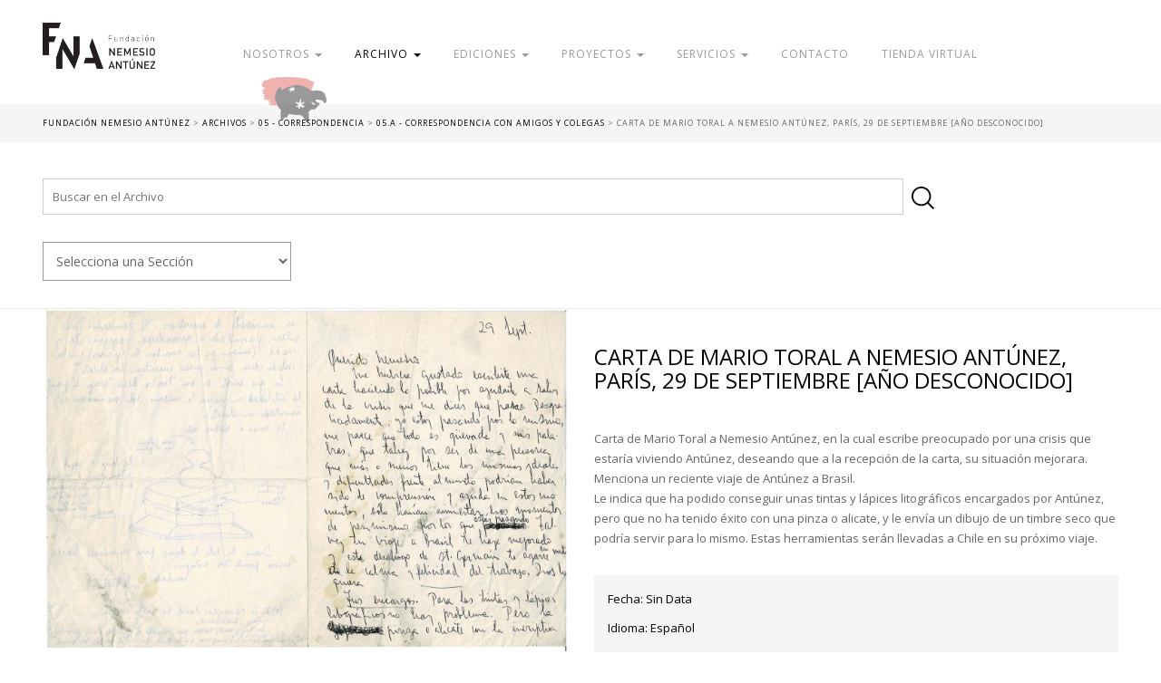

--- FILE ---
content_type: text/html; charset=UTF-8
request_url: https://fundacionnemesioantunez.org/archivo/carta-de-mario-toral-a-nemesio-antunez-paris-29-de-septiembre-ano-desconocido/
body_size: 46872
content:
<!DOCTYPE HTML>
<!--[if IEMobile 7 ]><html class="no-js iem7" manifest="default.appcache?v=1"><![endif]--> 
<!--[if lt IE 7 ]><html class="no-js ie6" lang="en"><![endif]--> 
<!--[if IE 7 ]><html class="no-js ie7" lang="en"><![endif]--> 
<!--[if IE 8 ]><html class="no-js ie8" lang="en"><![endif]--> 
<!--[if (gte IE 9)|(gt IEMobile 7)|!(IEMobile)|!(IE)]><!--><html class="no-js" lang="en"><!--<![endif]-->
<head>
    <title>Fundación Nemesio Antúnez | Carta de Mario Toral a Nemesio Antúnez, París, 29 de septiembre [año desconocido]</title>
    <meta charset="UTF-8" />
    <meta http-equiv="X-UA-Compatible" content="IE=edge,chrome=1">
    <meta name="viewport" content="width=device-width, initial-scale=1.0"><!-- Remove if you're not building a responsive site. (But then why would you do such a thing?) -->
	
	<link href="https://fonts.googleapis.com/css?family=Open+Sans:300,400,700|Ropa+Sans:400,400i&display=swap" rel="stylesheet">
	
	
    <!--Font Icons-->
    <link href="https://maxcdn.bootstrapcdn.com/font-awesome/4.2.0/css/font-awesome.min.css" rel="stylesheet">
    
    <link rel="stylesheet" href="https://fundacionnemesioantunez.org/cms/wp-content/themes/fundacion-nemesio-antunez-01/css/bootstrap.min.css">
    <link rel="stylesheet" href="https://fundacionnemesioantunez.org/cms/wp-content/themes/fundacion-nemesio-antunez-01/css/bootstrap-theme.min.css">
	<link rel="stylesheet" href="https://fundacionnemesioantunez.org/cms/wp-content/themes/fundacion-nemesio-antunez-01/js/jquery.bxslider/jquery.bxslider.css">
    <link rel="stylesheet" href="https://fundacionnemesioantunez.org/cms/wp-content/themes/fundacion-nemesio-antunez-01/css/jquery.fancybox.css">
    <link rel="stylesheet" href="https://fundacionnemesioantunez.org/cms/wp-content/themes/fundacion-nemesio-antunez-01/css/main.css">
    
    <link rel="pingback" href="https://fundacionnemesioantunez.org/cms/xmlrpc.php" />
        
    <script src="https://fundacionnemesioantunez.org/cms/wp-content/themes/fundacion-nemesio-antunez-01/js/modernizr-2.6.2-respond-1.1.0.min.js"></script>
    
    <meta name='robots' content='max-image-preview:large' />
<script type="text/javascript">
/* <![CDATA[ */
window._wpemojiSettings = {"baseUrl":"https:\/\/s.w.org\/images\/core\/emoji\/15.0.3\/72x72\/","ext":".png","svgUrl":"https:\/\/s.w.org\/images\/core\/emoji\/15.0.3\/svg\/","svgExt":".svg","source":{"concatemoji":"https:\/\/fundacionnemesioantunez.org\/cms\/wp-includes\/js\/wp-emoji-release.min.js?ver=6.5.7"}};
/*! This file is auto-generated */
!function(i,n){var o,s,e;function c(e){try{var t={supportTests:e,timestamp:(new Date).valueOf()};sessionStorage.setItem(o,JSON.stringify(t))}catch(e){}}function p(e,t,n){e.clearRect(0,0,e.canvas.width,e.canvas.height),e.fillText(t,0,0);var t=new Uint32Array(e.getImageData(0,0,e.canvas.width,e.canvas.height).data),r=(e.clearRect(0,0,e.canvas.width,e.canvas.height),e.fillText(n,0,0),new Uint32Array(e.getImageData(0,0,e.canvas.width,e.canvas.height).data));return t.every(function(e,t){return e===r[t]})}function u(e,t,n){switch(t){case"flag":return n(e,"\ud83c\udff3\ufe0f\u200d\u26a7\ufe0f","\ud83c\udff3\ufe0f\u200b\u26a7\ufe0f")?!1:!n(e,"\ud83c\uddfa\ud83c\uddf3","\ud83c\uddfa\u200b\ud83c\uddf3")&&!n(e,"\ud83c\udff4\udb40\udc67\udb40\udc62\udb40\udc65\udb40\udc6e\udb40\udc67\udb40\udc7f","\ud83c\udff4\u200b\udb40\udc67\u200b\udb40\udc62\u200b\udb40\udc65\u200b\udb40\udc6e\u200b\udb40\udc67\u200b\udb40\udc7f");case"emoji":return!n(e,"\ud83d\udc26\u200d\u2b1b","\ud83d\udc26\u200b\u2b1b")}return!1}function f(e,t,n){var r="undefined"!=typeof WorkerGlobalScope&&self instanceof WorkerGlobalScope?new OffscreenCanvas(300,150):i.createElement("canvas"),a=r.getContext("2d",{willReadFrequently:!0}),o=(a.textBaseline="top",a.font="600 32px Arial",{});return e.forEach(function(e){o[e]=t(a,e,n)}),o}function t(e){var t=i.createElement("script");t.src=e,t.defer=!0,i.head.appendChild(t)}"undefined"!=typeof Promise&&(o="wpEmojiSettingsSupports",s=["flag","emoji"],n.supports={everything:!0,everythingExceptFlag:!0},e=new Promise(function(e){i.addEventListener("DOMContentLoaded",e,{once:!0})}),new Promise(function(t){var n=function(){try{var e=JSON.parse(sessionStorage.getItem(o));if("object"==typeof e&&"number"==typeof e.timestamp&&(new Date).valueOf()<e.timestamp+604800&&"object"==typeof e.supportTests)return e.supportTests}catch(e){}return null}();if(!n){if("undefined"!=typeof Worker&&"undefined"!=typeof OffscreenCanvas&&"undefined"!=typeof URL&&URL.createObjectURL&&"undefined"!=typeof Blob)try{var e="postMessage("+f.toString()+"("+[JSON.stringify(s),u.toString(),p.toString()].join(",")+"));",r=new Blob([e],{type:"text/javascript"}),a=new Worker(URL.createObjectURL(r),{name:"wpTestEmojiSupports"});return void(a.onmessage=function(e){c(n=e.data),a.terminate(),t(n)})}catch(e){}c(n=f(s,u,p))}t(n)}).then(function(e){for(var t in e)n.supports[t]=e[t],n.supports.everything=n.supports.everything&&n.supports[t],"flag"!==t&&(n.supports.everythingExceptFlag=n.supports.everythingExceptFlag&&n.supports[t]);n.supports.everythingExceptFlag=n.supports.everythingExceptFlag&&!n.supports.flag,n.DOMReady=!1,n.readyCallback=function(){n.DOMReady=!0}}).then(function(){return e}).then(function(){var e;n.supports.everything||(n.readyCallback(),(e=n.source||{}).concatemoji?t(e.concatemoji):e.wpemoji&&e.twemoji&&(t(e.twemoji),t(e.wpemoji)))}))}((window,document),window._wpemojiSettings);
/* ]]> */
</script>
<style id='wp-emoji-styles-inline-css' type='text/css'>

	img.wp-smiley, img.emoji {
		display: inline !important;
		border: none !important;
		box-shadow: none !important;
		height: 1em !important;
		width: 1em !important;
		margin: 0 0.07em !important;
		vertical-align: -0.1em !important;
		background: none !important;
		padding: 0 !important;
	}
</style>
<link rel='stylesheet' id='wp-block-library-css' href='https://fundacionnemesioantunez.org/cms/wp-includes/css/dist/block-library/style.min.css?ver=6.5.7' type='text/css' media='all' />
<style id='classic-theme-styles-inline-css' type='text/css'>
/*! This file is auto-generated */
.wp-block-button__link{color:#fff;background-color:#32373c;border-radius:9999px;box-shadow:none;text-decoration:none;padding:calc(.667em + 2px) calc(1.333em + 2px);font-size:1.125em}.wp-block-file__button{background:#32373c;color:#fff;text-decoration:none}
</style>
<style id='global-styles-inline-css' type='text/css'>
body{--wp--preset--color--black: #000000;--wp--preset--color--cyan-bluish-gray: #abb8c3;--wp--preset--color--white: #ffffff;--wp--preset--color--pale-pink: #f78da7;--wp--preset--color--vivid-red: #cf2e2e;--wp--preset--color--luminous-vivid-orange: #ff6900;--wp--preset--color--luminous-vivid-amber: #fcb900;--wp--preset--color--light-green-cyan: #7bdcb5;--wp--preset--color--vivid-green-cyan: #00d084;--wp--preset--color--pale-cyan-blue: #8ed1fc;--wp--preset--color--vivid-cyan-blue: #0693e3;--wp--preset--color--vivid-purple: #9b51e0;--wp--preset--gradient--vivid-cyan-blue-to-vivid-purple: linear-gradient(135deg,rgba(6,147,227,1) 0%,rgb(155,81,224) 100%);--wp--preset--gradient--light-green-cyan-to-vivid-green-cyan: linear-gradient(135deg,rgb(122,220,180) 0%,rgb(0,208,130) 100%);--wp--preset--gradient--luminous-vivid-amber-to-luminous-vivid-orange: linear-gradient(135deg,rgba(252,185,0,1) 0%,rgba(255,105,0,1) 100%);--wp--preset--gradient--luminous-vivid-orange-to-vivid-red: linear-gradient(135deg,rgba(255,105,0,1) 0%,rgb(207,46,46) 100%);--wp--preset--gradient--very-light-gray-to-cyan-bluish-gray: linear-gradient(135deg,rgb(238,238,238) 0%,rgb(169,184,195) 100%);--wp--preset--gradient--cool-to-warm-spectrum: linear-gradient(135deg,rgb(74,234,220) 0%,rgb(151,120,209) 20%,rgb(207,42,186) 40%,rgb(238,44,130) 60%,rgb(251,105,98) 80%,rgb(254,248,76) 100%);--wp--preset--gradient--blush-light-purple: linear-gradient(135deg,rgb(255,206,236) 0%,rgb(152,150,240) 100%);--wp--preset--gradient--blush-bordeaux: linear-gradient(135deg,rgb(254,205,165) 0%,rgb(254,45,45) 50%,rgb(107,0,62) 100%);--wp--preset--gradient--luminous-dusk: linear-gradient(135deg,rgb(255,203,112) 0%,rgb(199,81,192) 50%,rgb(65,88,208) 100%);--wp--preset--gradient--pale-ocean: linear-gradient(135deg,rgb(255,245,203) 0%,rgb(182,227,212) 50%,rgb(51,167,181) 100%);--wp--preset--gradient--electric-grass: linear-gradient(135deg,rgb(202,248,128) 0%,rgb(113,206,126) 100%);--wp--preset--gradient--midnight: linear-gradient(135deg,rgb(2,3,129) 0%,rgb(40,116,252) 100%);--wp--preset--font-size--small: 13px;--wp--preset--font-size--medium: 20px;--wp--preset--font-size--large: 36px;--wp--preset--font-size--x-large: 42px;--wp--preset--spacing--20: 0.44rem;--wp--preset--spacing--30: 0.67rem;--wp--preset--spacing--40: 1rem;--wp--preset--spacing--50: 1.5rem;--wp--preset--spacing--60: 2.25rem;--wp--preset--spacing--70: 3.38rem;--wp--preset--spacing--80: 5.06rem;--wp--preset--shadow--natural: 6px 6px 9px rgba(0, 0, 0, 0.2);--wp--preset--shadow--deep: 12px 12px 50px rgba(0, 0, 0, 0.4);--wp--preset--shadow--sharp: 6px 6px 0px rgba(0, 0, 0, 0.2);--wp--preset--shadow--outlined: 6px 6px 0px -3px rgba(255, 255, 255, 1), 6px 6px rgba(0, 0, 0, 1);--wp--preset--shadow--crisp: 6px 6px 0px rgba(0, 0, 0, 1);}:where(.is-layout-flex){gap: 0.5em;}:where(.is-layout-grid){gap: 0.5em;}body .is-layout-flex{display: flex;}body .is-layout-flex{flex-wrap: wrap;align-items: center;}body .is-layout-flex > *{margin: 0;}body .is-layout-grid{display: grid;}body .is-layout-grid > *{margin: 0;}:where(.wp-block-columns.is-layout-flex){gap: 2em;}:where(.wp-block-columns.is-layout-grid){gap: 2em;}:where(.wp-block-post-template.is-layout-flex){gap: 1.25em;}:where(.wp-block-post-template.is-layout-grid){gap: 1.25em;}.has-black-color{color: var(--wp--preset--color--black) !important;}.has-cyan-bluish-gray-color{color: var(--wp--preset--color--cyan-bluish-gray) !important;}.has-white-color{color: var(--wp--preset--color--white) !important;}.has-pale-pink-color{color: var(--wp--preset--color--pale-pink) !important;}.has-vivid-red-color{color: var(--wp--preset--color--vivid-red) !important;}.has-luminous-vivid-orange-color{color: var(--wp--preset--color--luminous-vivid-orange) !important;}.has-luminous-vivid-amber-color{color: var(--wp--preset--color--luminous-vivid-amber) !important;}.has-light-green-cyan-color{color: var(--wp--preset--color--light-green-cyan) !important;}.has-vivid-green-cyan-color{color: var(--wp--preset--color--vivid-green-cyan) !important;}.has-pale-cyan-blue-color{color: var(--wp--preset--color--pale-cyan-blue) !important;}.has-vivid-cyan-blue-color{color: var(--wp--preset--color--vivid-cyan-blue) !important;}.has-vivid-purple-color{color: var(--wp--preset--color--vivid-purple) !important;}.has-black-background-color{background-color: var(--wp--preset--color--black) !important;}.has-cyan-bluish-gray-background-color{background-color: var(--wp--preset--color--cyan-bluish-gray) !important;}.has-white-background-color{background-color: var(--wp--preset--color--white) !important;}.has-pale-pink-background-color{background-color: var(--wp--preset--color--pale-pink) !important;}.has-vivid-red-background-color{background-color: var(--wp--preset--color--vivid-red) !important;}.has-luminous-vivid-orange-background-color{background-color: var(--wp--preset--color--luminous-vivid-orange) !important;}.has-luminous-vivid-amber-background-color{background-color: var(--wp--preset--color--luminous-vivid-amber) !important;}.has-light-green-cyan-background-color{background-color: var(--wp--preset--color--light-green-cyan) !important;}.has-vivid-green-cyan-background-color{background-color: var(--wp--preset--color--vivid-green-cyan) !important;}.has-pale-cyan-blue-background-color{background-color: var(--wp--preset--color--pale-cyan-blue) !important;}.has-vivid-cyan-blue-background-color{background-color: var(--wp--preset--color--vivid-cyan-blue) !important;}.has-vivid-purple-background-color{background-color: var(--wp--preset--color--vivid-purple) !important;}.has-black-border-color{border-color: var(--wp--preset--color--black) !important;}.has-cyan-bluish-gray-border-color{border-color: var(--wp--preset--color--cyan-bluish-gray) !important;}.has-white-border-color{border-color: var(--wp--preset--color--white) !important;}.has-pale-pink-border-color{border-color: var(--wp--preset--color--pale-pink) !important;}.has-vivid-red-border-color{border-color: var(--wp--preset--color--vivid-red) !important;}.has-luminous-vivid-orange-border-color{border-color: var(--wp--preset--color--luminous-vivid-orange) !important;}.has-luminous-vivid-amber-border-color{border-color: var(--wp--preset--color--luminous-vivid-amber) !important;}.has-light-green-cyan-border-color{border-color: var(--wp--preset--color--light-green-cyan) !important;}.has-vivid-green-cyan-border-color{border-color: var(--wp--preset--color--vivid-green-cyan) !important;}.has-pale-cyan-blue-border-color{border-color: var(--wp--preset--color--pale-cyan-blue) !important;}.has-vivid-cyan-blue-border-color{border-color: var(--wp--preset--color--vivid-cyan-blue) !important;}.has-vivid-purple-border-color{border-color: var(--wp--preset--color--vivid-purple) !important;}.has-vivid-cyan-blue-to-vivid-purple-gradient-background{background: var(--wp--preset--gradient--vivid-cyan-blue-to-vivid-purple) !important;}.has-light-green-cyan-to-vivid-green-cyan-gradient-background{background: var(--wp--preset--gradient--light-green-cyan-to-vivid-green-cyan) !important;}.has-luminous-vivid-amber-to-luminous-vivid-orange-gradient-background{background: var(--wp--preset--gradient--luminous-vivid-amber-to-luminous-vivid-orange) !important;}.has-luminous-vivid-orange-to-vivid-red-gradient-background{background: var(--wp--preset--gradient--luminous-vivid-orange-to-vivid-red) !important;}.has-very-light-gray-to-cyan-bluish-gray-gradient-background{background: var(--wp--preset--gradient--very-light-gray-to-cyan-bluish-gray) !important;}.has-cool-to-warm-spectrum-gradient-background{background: var(--wp--preset--gradient--cool-to-warm-spectrum) !important;}.has-blush-light-purple-gradient-background{background: var(--wp--preset--gradient--blush-light-purple) !important;}.has-blush-bordeaux-gradient-background{background: var(--wp--preset--gradient--blush-bordeaux) !important;}.has-luminous-dusk-gradient-background{background: var(--wp--preset--gradient--luminous-dusk) !important;}.has-pale-ocean-gradient-background{background: var(--wp--preset--gradient--pale-ocean) !important;}.has-electric-grass-gradient-background{background: var(--wp--preset--gradient--electric-grass) !important;}.has-midnight-gradient-background{background: var(--wp--preset--gradient--midnight) !important;}.has-small-font-size{font-size: var(--wp--preset--font-size--small) !important;}.has-medium-font-size{font-size: var(--wp--preset--font-size--medium) !important;}.has-large-font-size{font-size: var(--wp--preset--font-size--large) !important;}.has-x-large-font-size{font-size: var(--wp--preset--font-size--x-large) !important;}
.wp-block-navigation a:where(:not(.wp-element-button)){color: inherit;}
:where(.wp-block-post-template.is-layout-flex){gap: 1.25em;}:where(.wp-block-post-template.is-layout-grid){gap: 1.25em;}
:where(.wp-block-columns.is-layout-flex){gap: 2em;}:where(.wp-block-columns.is-layout-grid){gap: 2em;}
.wp-block-pullquote{font-size: 1.5em;line-height: 1.6;}
</style>
<link rel='stylesheet' id='contact-form-7-css' href='https://fundacionnemesioantunez.org/cms/wp-content/plugins/contact-form-7/includes/css/styles.css?ver=5.9.4' type='text/css' media='all' />
<link rel='stylesheet' id='wp-pagenavi-css' href='https://fundacionnemesioantunez.org/cms/wp-content/plugins/wp-pagenavi/pagenavi-css.css?ver=2.70' type='text/css' media='all' />
<link rel="https://api.w.org/" href="https://fundacionnemesioantunez.org/wp-json/" /><link rel="EditURI" type="application/rsd+xml" title="RSD" href="https://fundacionnemesioantunez.org/cms/xmlrpc.php?rsd" />
<meta name="generator" content="WordPress 6.5.7" />
<link rel="canonical" href="https://fundacionnemesioantunez.org/archivo/carta-de-mario-toral-a-nemesio-antunez-paris-29-de-septiembre-ano-desconocido/" />
<link rel='shortlink' href='https://fundacionnemesioantunez.org/?p=20965' />
<link rel="alternate" type="application/json+oembed" href="https://fundacionnemesioantunez.org/wp-json/oembed/1.0/embed?url=https%3A%2F%2Ffundacionnemesioantunez.org%2Farchivo%2Fcarta-de-mario-toral-a-nemesio-antunez-paris-29-de-septiembre-ano-desconocido%2F" />
<link rel="alternate" type="text/xml+oembed" href="https://fundacionnemesioantunez.org/wp-json/oembed/1.0/embed?url=https%3A%2F%2Ffundacionnemesioantunez.org%2Farchivo%2Fcarta-de-mario-toral-a-nemesio-antunez-paris-29-de-septiembre-ano-desconocido%2F&#038;format=xml" />
	
	
<!-- Global site tag (gtag.js) - Google Analytics -->
<script async src="https://www.googletagmanager.com/gtag/js?id=UA-98614150-12"></script>
<script>
  window.dataLayer = window.dataLayer || [];
  function gtag(){dataLayer.push(arguments);}
  gtag('js', new Date());

  gtag('config', 'UA-98614150-12');
</script>
	
			<link rel="canonical" href="https://fundacionnemesioantunez.org/archivo/carta-de-mario-toral-a-nemesio-antunez-paris-29-de-septiembre-ano-desconocido//" />
	<meta property="og:locale" content="es_ES" />
	<meta property="og:type" content="article" />
	<meta property="og:title" content="Carta de Mario Toral a Nemesio Antúnez, París, 29 de septiembre [año desconocido]" />
	<meta property="og:description" content="Fundación Nemesio Antúnez - 100 Años - La Fundación Cultural y Artística Nemesio Antúnez tiene como misión preservar y difundir el legado humano, histórico, artístico, cultural y patrimonial del gran artista, pintor, arquitecto, comunicador y gestor cultural e intelectual chileno Nemesio Antúnez, a través de la puesta en valor y la divulgación de este patrimonio." />
	<meta property="og:url" content="https://fundacionnemesioantunez.org/archivo/carta-de-mario-toral-a-nemesio-antunez-paris-29-de-septiembre-ano-desconocido/" />
	<meta property="og:site_name" content="Fundación Nemesio Antúnez - 100 Años" />
	<meta property="og:image" content="https://fundacionnemesioantunez.org/cms/wp-content/uploads/2019/11/5B0399.jpg" />
	<meta property="og:image:width" content="260" />
	<meta property="og:image:height" content="260" />
	<meta name="twitter:card" content="summary_large_image" />
	<meta name="twitter:title" content="Carta de Mario Toral a Nemesio Antúnez, París, 29 de septiembre [año desconocido]" />
	<meta name="twitter:image" content="https://fundacionnemesioantunez.org/cms/wp-content/uploads/2022/08/E1470.jpg" />
	<meta name="twitter:description" content="Fundación Nemesio Antúnez - 100 Años" />
	<meta name="twitter:text:description" content="Fundación Nemesio Antúnez" />
		
	
</head>
<body class="archivo-template-default single single-archivo postid-20965 carta-de-mario-toral-a-nemesio-antunez-paris-29-de-septiembre-ano-desconocido">



<header>
	<div class="container">
		<div class="row">
			<div class="col-lg-2 col-md-2 col-sm-4 col-xs-6">
				<h1><a href="https://fundacionnemesioantunez.org">Fundación Nemesio Antúnez</a></h1>
			</div>
			<div class="col-lg-10 col-md-10 col-sm-8 col-xs-6">
				
					<ul class="menu-desktop">
					
					<li class="dropdown">
						<a class="dropdown-toggle" id="drop1" role="button" data-toggle="dropdown" href="#" >Nosotros <b class="caret"></b></a>
						<ul id="menu1" class="dropdown-menu" role="menu" aria-labelledby="drop1">
						  <li class="page_item page-item-21"><a href="https://fundacionnemesioantunez.org/nosotros/mision/">Misión</a></li>
<li class="page_item page-item-25"><a href="https://fundacionnemesioantunez.org/nosotros/equipo/">Equipo</a></li>
<li class="page_item page-item-35"><a href="https://fundacionnemesioantunez.org/nosotros/pasantias/">Pasantías</a></li>
<li class="page_item page-item-4227"><a href="https://fundacionnemesioantunez.org/nosotros/colaboracion/">Colaboración</a></li>
<li class="page_item page-item-85"><a href="https://fundacionnemesioantunez.org/nosotros/prensa/">Prensa</a></li>
						</ul>
					  </li>
									
					<li class="dropdown">
						<a class="dropdown-toggle" id="drop2" role="button" data-toggle="dropdown" href="#" style="opacity: 1;">Archivo <b class="caret"></b></a>
						<ul id="menu2" class="dropdown-menu" role="menu" aria-labelledby="drop2">
                            
						  <li class="page_item page-item-18"><a href="https://fundacionnemesioantunez.org/archivo-nemesio-antunez/biografia-del-artista/">Biografía del Artista</a></li>
<li class="page_item page-item-4350"><a href="https://fundacionnemesioantunez.org/archivo-nemesio-antunez/historia-del-archivo/">Historia del Archivo</a></li>
<li class="page_item page-item-33"><a href="https://fundacionnemesioantunez.org/archivo-nemesio-antunez/guia-del-archivo-nemesio-antunez/">Guía del Archivo Nemesio Antúnez</a></li>
                            
                            <li><a href="https://www.fundacionnemesioantunez.org/archivo/" title="Archivo Nemesio Antúnez">Archivo Nemesio Antúnez</a></li>
                            
                                                      
						</ul>
					  </li>			
				
											
					<li class="dropdown">
						<a class="dropdown-toggle" id="drop3" role="button" data-toggle="dropdown" href="#" >Ediciones <b class="caret"></b></a>
						<ul id="menu3" class="dropdown-menu" role="menu" aria-labelledby="drop3">
						  <li class="page_item page-item-83 page_item_has_children"><a href="https://fundacionnemesioantunez.org/ediciones/publicaciones-fna/">Publicaciones FNA</a></li>
<li class="page_item page-item-647 page_item_has_children"><a href="https://fundacionnemesioantunez.org/ediciones/otras-publicaciones/">Otras Publicaciones</a></li>
						</ul>
					  </li>		
						
						
						
						
					                        
                        					<li class="dropdown">
						<a class="dropdown-toggle" id="drop8" role="button" data-toggle="dropdown" href="#" >Proyectos <b class="caret"></b></a>
						<ul id="menu8" class="dropdown-menu" role="menu" aria-labelledby="drop8">
						  <li class="page_item page-item-4237 page_item_has_children"><a href="https://fundacionnemesioantunez.org/proyectos/educacion-y-mediacion/">Educación y mediación</a></li>
<li class="page_item page-item-4235 page_item_has_children"><a href="https://fundacionnemesioantunez.org/proyectos/patrimonio-y-difusion/">Patrimonio y difusión</a></li>
<li class="page_item page-item-4232 page_item_has_children"><a href="https://fundacionnemesioantunez.org/proyectos/centenario/">Centenario</a></li>
						</ul>
					  </li>	
                        
					<li class="dropdown">
						<a class="dropdown-toggle" id="drop4" role="button" data-toggle="dropdown" href="#" >Servicios <b class="caret"></b></a>
						<ul id="menu4" class="dropdown-menu" role="menu" aria-labelledby="drop4">
						  <li class="page_item page-item-4268"><a href="https://fundacionnemesioantunez.org/servicios/certificados-de-autentificacion/">Certificados de Autentificación</a></li>
<li class="page_item page-item-4270"><a href="https://fundacionnemesioantunez.org/servicios/digitalizacion/">Digitalización</a></li>
<li class="page_item page-item-4272"><a href="https://fundacionnemesioantunez.org/servicios/desarrollo-de-proyectos/">Desarrollo de Proyectos</a></li>
						</ul>
					  </li>
                        
                        
					
					<li class="page_item page-item-16"><a href="https://fundacionnemesioantunez.org/contacto/">Contacto</a></li>
                        
                    <li><a href="https://tienda.fundacionnemesioantunez.org/" title="Tienda Virtual" target="_blank">Tienda Virtual</a></li>    
						
					<li class="page_item page-item-14"><a href="https://fundacionnemesioantunez.org/donar/">Donar</a></li>
	
				
				</ul>
			</div>
		</div>	
	</div>	
</header>
	
	<a id="boton-abre-menu" class="btn-top-menu"><i class="fa fa-bars" aria-hidden="true"></i></a>
    <a id="boton-cerrar-menu" class="btn-top-menu" style="display:none;color: #FFF;"><i class="fa fa-times" aria-hidden="true"></i></a>
	
	
<div class="mobile-menu" style="display: none;">
	<div class="container">
		<div class="row">
			<div class="col-lg-2 col-md-2 col-sm-4 col-xs-6">
				<h1><a href="https://fundacionnemesioantunez.org">Fundación Nemesio Antúnez</a></h1>
			</div>
			<div class="col-lg-10 col-md-10 col-sm-8 col-xs-6"></div>
			
			<div class="col-xs-12">
	<ul>
		<li>Nosotros		<ul>
			<li class="page_item page-item-21"><a href="https://fundacionnemesioantunez.org/nosotros/mision/">Misión</a></li>
<li class="page_item page-item-25"><a href="https://fundacionnemesioantunez.org/nosotros/equipo/">Equipo</a></li>
<li class="page_item page-item-35"><a href="https://fundacionnemesioantunez.org/nosotros/pasantias/">Pasantías</a></li>
<li class="page_item page-item-4227"><a href="https://fundacionnemesioantunez.org/nosotros/colaboracion/">Colaboración</a></li>
<li class="page_item page-item-85"><a href="https://fundacionnemesioantunez.org/nosotros/prensa/">Prensa</a></li>
			</ul>
		</li>
		<li>Archivo		<ul>
			            
            
              <li class="page_item page-item-18"><a href="https://fundacionnemesioantunez.org/archivo-nemesio-antunez/biografia-del-artista/">Biografía del Artista</a></li>
<li class="page_item page-item-4350"><a href="https://fundacionnemesioantunez.org/archivo-nemesio-antunez/historia-del-archivo/">Historia del Archivo</a></li>
<li class="page_item page-item-33"><a href="https://fundacionnemesioantunez.org/archivo-nemesio-antunez/guia-del-archivo-nemesio-antunez/">Guía del Archivo Nemesio Antúnez</a></li>
                            
                            <li><a href="https://www.fundacionnemesioantunez.org/archivo/" title="Archivo Nemesio Antúnez">Archivo Nemesio Antúnez</a></li>
                            
                                      
			</ul>
		</li>
		
		<li>Ediciones		<ul>
			<li class="page_item page-item-83 page_item_has_children"><a href="https://fundacionnemesioantunez.org/ediciones/publicaciones-fna/">Publicaciones FNA</a></li>
<li class="page_item page-item-647 page_item_has_children"><a href="https://fundacionnemesioantunez.org/ediciones/otras-publicaciones/">Otras Publicaciones</a></li>
			</ul>
		</li>
		
		
		
				
		<li>Proyectos		<ul>
			<li class="page_item page-item-4237 page_item_has_children"><a href="https://fundacionnemesioantunez.org/proyectos/educacion-y-mediacion/">Educación y mediación</a></li>
<li class="page_item page-item-4235 page_item_has_children"><a href="https://fundacionnemesioantunez.org/proyectos/patrimonio-y-difusion/">Patrimonio y difusión</a></li>
<li class="page_item page-item-4232 page_item_has_children"><a href="https://fundacionnemesioantunez.org/proyectos/centenario/">Centenario</a></li>
			</ul>
		</li>
        
		<li>Servicios		<ul>
			<li class="page_item page-item-4268"><a href="https://fundacionnemesioantunez.org/servicios/certificados-de-autentificacion/">Certificados de Autentificación</a></li>
<li class="page_item page-item-4270"><a href="https://fundacionnemesioantunez.org/servicios/digitalizacion/">Digitalización</a></li>
<li class="page_item page-item-4272"><a href="https://fundacionnemesioantunez.org/servicios/desarrollo-de-proyectos/">Desarrollo de Proyectos</a></li>
			</ul>
		</li>
        
				
					<li class="page_item page-item-16"><a href="https://fundacionnemesioantunez.org/contacto/">Contacto</a></li>
        
                    <li><a href="https://tienda.fundacionnemesioantunez.org/" title="Tienda Virtual" target="_blank">Tienda Virtual</a></li>
        
					<li class="page_item page-item-14"><a href="https://fundacionnemesioantunez.org/donar/">Donar</a></li>
	
	</ul>
			</div>	
		</div>	
	</div>
</div>		
	


	<section class="content">
		
		
		<div class="breadcrum">
			<div class="container">
				<div class="row">
					<div class="col-xs-12">
					<div class="breadcrumbs" typeof="BreadcrumbList" vocab="https://schema.org/">
    					<!-- Breadcrumb NavXT 7.2.0 -->
<span property="itemListElement" typeof="ListItem"><a property="item" typeof="WebPage" title="Go to Fundación Nemesio Antúnez." href="https://fundacionnemesioantunez.org" class="home" ><span property="name">Fundación Nemesio Antúnez</span></a><meta property="position" content="1"></span> &gt; <span property="itemListElement" typeof="ListItem"><a property="item" typeof="WebPage" title="Go to Archivos." href="https://fundacionnemesioantunez.org/archivo/" class="archive post-archivo-archive" ><span property="name">Archivos</span></a><meta property="position" content="2"></span> &gt; <span property="itemListElement" typeof="ListItem"><a property="item" typeof="WebPage" title="Go to the 05 - Correspondencia Sección / Serie / SubSerie  archives." href="https://fundacionnemesioantunez.org/seccion/05-correspondencia/" class="taxonomy seccion" ><span property="name">05 - Correspondencia</span></a><meta property="position" content="3"></span> &gt; <span property="itemListElement" typeof="ListItem"><a property="item" typeof="WebPage" title="Go to the 05.a - Correspondencia con Amigos y Colegas Sección / Serie / SubSerie  archives." href="https://fundacionnemesioantunez.org/seccion/05-a-correspondencia-con-amigos-y-colegas/" class="taxonomy seccion" ><span property="name">05.a - Correspondencia con Amigos y Colegas</span></a><meta property="position" content="4"></span> &gt; <span property="itemListElement" typeof="ListItem"><span property="name" class="post post-archivo current-item">Carta de Mario Toral a Nemesio Antúnez, París, 29 de septiembre [año desconocido]</span><meta property="url" content="https://fundacionnemesioantunez.org/archivo/carta-de-mario-toral-a-nemesio-antunez-paris-29-de-septiembre-ano-desconocido/"><meta property="position" content="5"></span>					</div>
					</div>
				</div>
			</div>	
		</div>
		
		
		<!--Filters-->	
	<section class="filters">
		<div class="container">
		
				<div class="row">
			
					<div class="col-xs-12">
						<form method="get" id="searchform" action="https://fundacionnemesioantunez.org/">
    <input type="text" name="s" id="s" placeholder="Buscar en el Archivo" />
    <button type="submit" name="submit" id="searchsubmit" value="Buscar">
    <img src="https://fundacionnemesioantunez.org/cms/wp-content/themes/fundacion-nemesio-antunez-01/img/icono-buscador.png" width="25" height="auto" />
    </button>
</form>					</div>
					
					<div class="col-lg-3 col-md-3 col-sm-12 col-xs-12">

									<select name='cat' id='cat' class='postform'>n<option value='-1'>Selecciona una Sección</option>n<option value='01-documentos-biograficos'>01 - Documentos Biográficos</option><option value='01-c-formacion-academica'>01.c - Formación Académica</option><option value='01-c-02-formacion-universitaria'>01.c.02 - Formación Universitaria</option><option value='01-d-operacion-de-apendicitis-en-ny-1943'>01.d - Operación de Apendicitis en NY (1943)</option><option value='02-trabajo-artistico'>02 - Trabajo Artístico</option><option value='02-a-exposiciones'>02.a - Exposiciones</option><option value='02-a-01-exposiciones'>02.a.01 - Exposiciones</option><option value='02-a-02-proyectos-no-ejecutados-o-sin-informacion'>02.a.02 - Proyectos No Ejecutados o Sin Información</option><option value='02-b-obras-en-el-espacio-publico'>02.b - Obras en el Espacio Público</option><option value='02-b-01-murales-de-santiago-centro'>02.b.01 - Murales de Santiago Centro</option><option value='02-b-02-banco-continental'>02.b.02 - Banco Continental</option><option value='02-b-03-liceo-de-coronel'>02.b.03 - Liceo de Coronel</option><option value='02-b-04-liceo-de-tocopilla'>02.b.04 - Liceo de Tocopilla</option><option value='02-b-05-museo-a-cielo-abierto-de-valparaiso'>02.b.05 - Museo a Cielo Abierto de Valparaíso</option><option value='02-c-administracion-e-inventario-de-obras'>02.c - Administración e Inventario de Obras</option><option value='02-c-01-galeristas-marchantes-representantes'>02.c.01 - Galeristas, Marchantes, Representantes</option><option value='03-recortes-de-prensa'>03 - Recortes de Prensa</option><option value='03-a-prensa-sobre-nemesio-antunez'>03.a - Prensa Sobre Nemesio Antúnez</option><option value='03-b-prensa-varios'>03.b - Prensa Varios</option><option value='04-inst-culturales-diplomacia-y-politica'>04 - Inst. Culturales, Diplomacia y Política</option><option value='04-a-atelier-17-studio-17'>04.a - Atelier 17-Studio 17</option><option value='04-a-01-s17-impresos'>04.a.01 - S17 - Impresos</option><option value='04-b-taller-99'>04.b - Taller 99</option><option value='04-b-01-t99-documentacion'>04.b.01 - T99 - Documentación</option><option value='04-b-02-t99-prensa'>04.b.02 - T99 - Prensa</option><option value='04-b-03-t99-impresos'>04.b.03 - T99 - Impresos</option><option value='04-c-museo-de-arte-contemporaneo'>04.c - Museo de Arte Contemporáneo</option><option value='04-c-01-mac-prensa'>04.c.01 - MAC - Prensa</option><option value='04-c-03-mac-correspondencia'>04.c.03 - MAC - Correspondencia</option><option value='04-c-04-mac-discursos'>04.c.04 - MAC - Discursos</option><option value='04-d-agregado-cultural-en-estados-unidos'>04.d - Agregado Cultural en Estados Unidos</option><option value='04-d-01-ac-discursos-y-presentaciones-publicas'>04.d.01 - AC - Discursos y Presentaciones Públicas</option><option value='04-d-02-ac-prensa'>04.d.02 - AC - Prensa</option><option value='04-d-03-ac-impresos'>04.d.03 - AC - Impresos</option><option value='04-d-04-ac-informes-del-agregado-cultural'>04.d.04 - AC - Informes del Agregado Cultural</option><option value='04-d-05-ac-instrumentos-administrativos'>04.d.05 - AC - Instrumentos Administrativos</option><option value='04-d-06-ac-correspondencia-regular'>04.d.06 - AC - Correspondencia Regular</option><option value='04-d-07-ac-correspondencia-de-la-mision-diplomatica'>04.d.07 - AC - Correspondencia de la Misión Diplomática</option><option value='04-e-museo-nacional-de-bellas-artes'>04.e - Museo Nacional de Bellas Artes</option><option value='04-e-01-mnba-correspondencia'>04.e.01 - MNBA - Correspondencia</option><option value='04-e-02-mnba-docs-de-trabajo'>04.e.02 - MNBA - Docs. de Trabajo</option><option value='04-e-03-mnba-administrativos-instrumentos-correspondencia'>04.e.03 - MNBA - Administrativos (Instrumentos, Correspondencia)</option><option value='04-e-04-mnba-prensa'>04.e.04 - MNBA - Prensa</option><option value='04-e-05-mnba-impresos'>04.e.05 - MNBA - Impresos</option><option value='04-f-solidaridad-con-chile-1974-1984'>04.f - Solidaridad con Chile, 1974-1984</option><option value='04-f-01-sol-huelga-de-hambre'>04.f.01 - SOL - Huelga de Hambre</option><option value='04-f-03-sol-documentacion-grafica'>04.f.03 - SOL - Documentación Gráfica</option><option value='04-g-academia-de-bellas-artes'>04.g - Academia de Bellas Artes</option><option value='04-g-01-aba-actas-y-documentos-administrativos'>04.g.01 - ABA - Actas y Documentos Administrativos</option><option value='04-g-02-aba-prensa'>04.g.02 - ABA - Prensa</option><option value='04-g-03-aba-correspondencia'>04.g.03 - ABA - Correspondencia</option><option value='04-g-04-aba-impresos'>04.g.04 - ABA - Impresos</option><option value='04-h-activismo-politico-y-vida-publica-1984-1993'>04.h - Activismo Político y Vida Pública, 1984-1993</option><option value='04-h-01-pub-discursos'>04.h.01 - PUB - Discursos</option><option value='04-h-02-pub-impresos'>04.h.02 - PUB - Impresos</option><option value='04-h-03-pub-correspondencia'>04.h.03 - PUB - Correspondencia</option><option value='04-h-04-pub-fundacion-pablo-neruda'>04.h.04 - PUB - Fundación Pablo Neruda</option><option value='04-h-05-pub-chile-defiende-la-vida-1984'>04.h.05 - PUB - Chile Defiende la Vida (1984)</option><option value='04-h-06-pub-convocatoria-todas-las-manos-1985'>04.h.06 - PUB - Convocatoria Todas Las Manos (1985)</option><option value='04-h-07-pub-quinta-escuela-internacional-de-verano-mendoza-1986'>04.h.07 - PUB - Quinta Escuela Internacional de Verano, Mendoza (1986)</option><option value='04-h-08-pub-comite-por-las-elecciones-libres-1987'>04.h.08 - PUB - Comité por las Elecciones Libres (1987)</option><option value='04-h-09-pub-campana-por-el-no-1988'>04.h.09 - PUB - Campaña por el "No" (1988)</option><option value='04-h-10-pub-chile-crea-1988'>04.h.10 - PUB - Chile Crea (1988)</option><option value='04-h-11-pub-comando-de-patricio-aylwin-1989-1991'>04.h.11 - PUB - Comando de Patricio Aylwin (1989-1991)</option><option value='04-h-12-pub-fundacion-paz-ciudadana-1992'>04.h.12 - PUB - Fundación Paz Ciudadana (1992)</option><option value='04-h-13-pub-comision-nemesio-antunez-1994'>04.h.13 - PUB - Comisión Nemesio Antúnez (1994)</option><option value='05-correspondencia'>05 - Correspondencia</option><option value='05-a-correspondencia-con-amigos-y-colegas'>05.a - Correspondencia con Amigos y Colegas</option><option value='06-escritos'>06 - Escritos</option><option value='06-a-escritos-de-nemesio-antunez'>06.a - Escritos de Nemesio Antúnez</option><option value='06-a-01-ede-varios'>06.a.01 - EDE - Varios</option><option value='06-a-02-ede-poemas'>06.a.02 - EDE - Poemas</option><option value='06-a-03-ede-autobiograficos'>06.a.03 - EDE - Autobiográficos</option><option value='06-a-04-ede-catalogos'>06.a.04 - EDE - Catálogos</option><option value='06-a-05-ede-arte-desde-nueva-york-1965-1968'>06.a.05 - EDE - Arte Desde Nueva York (1965-1968)</option><option value='06-a-06-ede-ver-el-arte-1987-1990'>06.a.06 - EDE - Ver el Arte (1987-1990)</option><option value='06-a-07-ede-ojo-con-el-arte-1987-1988'>06.a.07 - EDE - Ojo Con El Arte (1987-1988)</option><option value='10-archivo-fotografico'>10 - Archivo Fotográfico</option><option value='10-a-actividades-varias-y-fotografias-personales'>10.a - Actividades Varias y Fotografías Personales</option><option value='10-a-fhp-18-36-1918-1936-periodo-infancia'>10.A.FHP.18-36 - 1918-1936 - Periodo Infancia</option><option value='10-a-fhp-37-43-1937-1943-universidad'>10.A.FHP.37-43 - 1937-1943 - Universidad</option><option value='10-a-fhp-43-53-1943-1953-ny-paris'>10.A.FHP.43-53 - 1943-1953 - NY-Paris</option><option value='10-a-fhp-53-64-1953-1964-chile-taller-99-mac'>10.A.FHP.53-64 - 1953-1964 - Chile Taller 99 MAC</option><option value='10-a-fhp-65-69-1965-1969-agregado-cultural'>10.A.FHP.65-69 - 1965-1969 - Agregado Cultural</option><option value='10-a-fhp-69-74-1969-1974-mnba-1'>10.A.FHP.69-74 - 1969-1974 - MNBA 1</option><option value='10-a-fhp-74-84-1974-1984-exilio'>10.A.FHP.74-84 - 1974-1984 - Exilio</option><option value='10-a-fhp-84-93-1984-1993-chile-80s-y-mnba-2'>10.A.FHP.84-93 - 1984-1993 - Chile 80s y MNBA 2</option><option value='10-a-fhp-ni-ap-niap-noid-act-y-personas'>10.A.FHP.NI-AP - NIAP - NoID Act y Personas</option><option value='10-b-trayectoria-artistica'>10.b - Trayectoria Artística</option><option value='10-c-registros-de-pinturas-y-grabados'>10.c - Registros de Pinturas y Grabados</option><option value='10-d-colecciones-especiales'>10.d - Colecciones Especiales</option><option value='10-e-archivo-familiar-historico'>10.e - Archivo Familiar Histórico</option></select>
									<script type="text/javascript"><!--
										var dropdown = document.getElementById("cat");
										function onCatChange() {
											if ( dropdown.options[dropdown.selectedIndex].value != -1 ) {
												location.href = "https://fundacionnemesioantunez.org/seccion/"+dropdown.options[dropdown.selectedIndex].value+"/";
											}
										}
										dropdown.onchange = onCatChange;
									--></script>
						
						
						
					
					</div>
					
					<div class="col-lg-3 col-md-3 col-sm-12 col-xs-12">
						
						
						
						
					
					</div>
					
					<div class="col-lg-3 col-md-3 col-sm-12 col-xs-12">
						
						
					
					</div>
					
			
			
				</div>		
		
		</div>
	</section>	
		
		<!--End of Filters-->	
		
		
		
	<div class="container">
		
			<div class="row">
				<div class="col-lg-6 col-md-6 col-sm-12 col-xs-12 content-image-archivo">
				
					<a href="https://fundacionnemesioantunez.org/cms/wp-content/uploads/2022/08/E1470.jpg" class="zoom-fancybox" title="Carta de Mario Toral a Nemesio Antúnez, París, 29 de septiembre [año desconocido]"><img width="1500" height="982" src="https://fundacionnemesioantunez.org/cms/wp-content/uploads/2022/08/E1470.jpg" class="attachment-full size-full wp-post-image" alt="" decoding="async" fetchpriority="high" srcset="https://fundacionnemesioantunez.org/cms/wp-content/uploads/2022/08/E1470.jpg 1500w, https://fundacionnemesioantunez.org/cms/wp-content/uploads/2022/08/E1470-300x196.jpg 300w, https://fundacionnemesioantunez.org/cms/wp-content/uploads/2022/08/E1470-1024x670.jpg 1024w, https://fundacionnemesioantunez.org/cms/wp-content/uploads/2022/08/E1470-768x503.jpg 768w" sizes="(max-width: 1500px) 100vw, 1500px" /></a>
				
				</div>
			
				<div class="col-lg-6 col-md-6 col-sm-12 col-xs-12 content-text-archivo">
				
				<h2>Carta de Mario Toral a Nemesio Antúnez, París, 29 de septiembre [año desconocido]</h2>
				<p>Carta de Mario Toral a Nemesio Antúnez, en la cual escribe preocupado por una crisis que estaría viviendo Antúnez, deseando que a la recepción de la carta, su situación mejorara. Menciona un reciente viaje de Antúnez a Brasil.<br />
Le indica que ha podido conseguir unas tintas y lápices litográficos encargados por Antúnez, pero que no ha tenido éxito con una pinza o alicate, y le envía un dibujo de un timbre seco que podría servir para lo mismo. Estas herramientas serán llevadas a Chile en su próximo viaje.</p>
			
					
					<div class="container-data-single-archivo">
						
												
													<p>Fecha: <span>Sin Data</span></p>
											
													<p>Idioma: <span>Español</span></p>
												
												
												
													<p>Notas: <span>La carta probablemente fue escrita en un período comprendido entre 1957 y los primeros años de la década del 60', período en el cual Toral vivió en París, como estudiante de la Escuela de Bellas Artes.</span></p>
												
													<p><a href="https://fundacionnemesioantunez.org/cms/wp-content/uploads/2022/08/E1470.pdf" target="_blank" class="btn-descarga"><i class="fa fa-download"></i> Descargar Archivo PDF</a></p>
											
					</div>	
					
					<p>Sección: <a href="https://fundacionnemesioantunez.org/seccion/05-correspondencia/" rel="tag">05 - Correspondencia</a> / <a href="https://fundacionnemesioantunez.org/seccion/05-a-correspondencia-con-amigos-y-colegas/" rel="tag">05.a - Correspondencia con Amigos y Colegas</a></p>
					
					<p>Año: <a href="https://fundacionnemesioantunez.org/ano/0/" rel="tag">0</a></p>
					
					<p>Autor: <a href="https://fundacionnemesioantunez.org/autor/mario-toral/" rel="tag">Mario Toral</a></p>
					
					<p></p>
					
					<p></p>
					
					<p>Ciudad: <a href="https://fundacionnemesioantunez.org/ciudad/paris/" rel="tag">París</a></p>
					
					<p>País: <a href="https://fundacionnemesioantunez.org/pais/francia/" rel="tag">Francia</a></p>
					
					<p>Expediente: <a href="https://fundacionnemesioantunez.org/expediente/ca-tom/" rel="tag">CA.TOM</a></p>
					
					<p></p>
					
					<p>Clase: <a href="https://fundacionnemesioantunez.org/clase/correspondencia/" rel="tag">Correspondencia</a></p>
					
					<p>Tipo: <a href="https://fundacionnemesioantunez.org/tipo/correspondencia/" rel="tag">Correspondencia</a></p>
					
					<p>Soporte: <a href="https://fundacionnemesioantunez.org/soporte/papel/" rel="tag">Papel</a></p>
					
					<p></p>
					
					<p>Proceso: <a href="https://fundacionnemesioantunez.org/proceso/manuscrito/" rel="tag">Manuscrito</a></p>

					
				</div>	

			</div>
				
		</div>
	</section>	


	

	<footer>
		
		<p>					
			
					<a href="https://www.instagram.com/fundacion_nemesioantunez/" target="_blank" class="link-social"><i class="fa fa-instagram"></i></a>
										<a href="https://www.facebook.com/FundacionNemesioAntunez/" title="Facebook" target="_blank" class="link-social"><i class="fa fa-facebook"></i></a>
					<a href="https://es.wikipedia.org/wiki/Nemesio_Ant%C3%BAnez" title="Wikipedia" target="_blank" class="link-social"><i class="fa fa-wikipedia-w"></i></a></p>
		
							<p><a href="https://goo.gl/maps/uAnYFR5ySiaCeWMY7" target="_blank">Melchor Concha y Toro 153, Providencia, Santiago de Chile.</a> &nbsp;<a href="tel:+56972147773">+56 9 7214 7773</a> &nbsp; <a href="tel:+56976096713">+56 9 7609 6713</a> &nbsp;&nbsp; <a href="fundacionnemesioantunez@gmail.com">fundacionnemesioantunez@gmail.com</a></p>
		
		<p>&copy; 2026 Fundación Nemesio Antúnez.</p>
	</footer>


	<script type="text/javascript" src="https://fundacionnemesioantunez.org/cms/wp-content/plugins/contact-form-7/includes/swv/js/index.js?ver=5.9.4" id="swv-js"></script>
<script type="text/javascript" id="contact-form-7-js-extra">
/* <![CDATA[ */
var wpcf7 = {"api":{"root":"https:\/\/fundacionnemesioantunez.org\/wp-json\/","namespace":"contact-form-7\/v1"}};
/* ]]> */
</script>
<script type="text/javascript" src="https://fundacionnemesioantunez.org/cms/wp-content/plugins/contact-form-7/includes/js/index.js?ver=5.9.4" id="contact-form-7-js"></script>
    
    
	<script src="//ajax.googleapis.com/ajax/libs/jquery/1.9.1/jquery.min.js"></script>
    <script>window.jQuery || document.write('<script src="https://fundacionnemesioantunez.org/cms/wp-content/themes/fundacion-nemesio-antunez-01/js/jquery-1.9.1.min.js"><\/script>')</script>
    
    <script src="https://fundacionnemesioantunez.org/cms/wp-content/themes/fundacion-nemesio-antunez-01/js/bootstrap.min.js"></script>
    <script src="https://fundacionnemesioantunez.org/cms/wp-content/themes/fundacion-nemesio-antunez-01/js/jquery.cycle2.min.js"></script>
    <script type="text/javascript" src="https://fundacionnemesioantunez.org/cms/wp-content/themes/fundacion-nemesio-antunez-01/js/jquery.fancybox.pack.js?v=2.1.5"></script>
    <script type="text/javascript" src="https://fundacionnemesioantunez.org/cms/wp-content/themes/fundacion-nemesio-antunez-01/js/jquery.fancybox-media.js"></script> 
	<script src="https://fundacionnemesioantunez.org/cms/wp-content/themes/fundacion-nemesio-antunez-01/js/masonry.pkgd.min.js"></script>
	<script src="https://fundacionnemesioantunez.org/cms/wp-content/themes/fundacion-nemesio-antunez-01/js/imagesloaded.pkgd.min.js"></script>
    <script src="https://fundacionnemesioantunez.org/cms/wp-content/themes/fundacion-nemesio-antunez-01/js/plugins.js"></script>
    <script src="https://fundacionnemesioantunez.org/cms/wp-content/themes/fundacion-nemesio-antunez-01/js/main.js"></script>       
    
	</body>
</html>